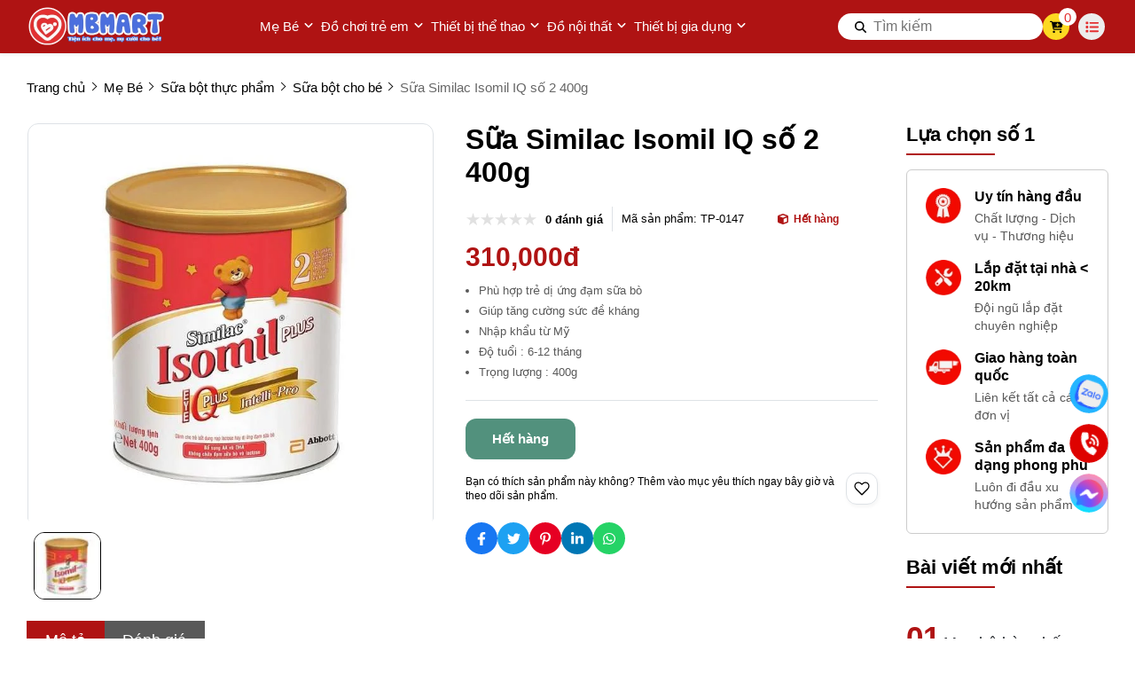

--- FILE ---
content_type: application/javascript
request_url: https://mbmart.com.vn/vendor/core/Ecommerce/build/js/desktop/ecommerce.min.js?v=0.0.0.8.9
body_size: 2911
content:
(()=>{function t(t){navigator.geolocation?(loadingBox("open"),navigator.geolocation.getCurrentPosition(e,o,{timeout:1e4})):alert_show("error",t)}function e(t){var e=t.coords.latitude,o=t.coords.longitude;console.log("Latitude: "+e),console.log("Longitude: "+o),$.get("https://nominatim.openstreetmap.org/reverse?format=json&lat="+e+"&lon="+o+"&zoom=18&addressdetails=1").done((function(t){t.address?(console.log(t.address),a(t)):loadingBox("close")})).fail((function(){alert_show("error",errorMessage)}))}function o(t){loadingBox("close"),alert_show("error",{1:"Permission denied",2:"Position unavailable",3:"Request timeout"}[t.code])}function a(t){var e=t.address,o="",a=e.house_number||"",n=e.road||"";(o=a+" "+n).trim()||(o=t.name||t.display_name);var r=e.suburb||e.town,i=e.city||e.county,s=e.state,c={houseNumber:a,road:n,ward:r,district:i=i?i.replace("District","").trim():"",province:s=s?s.replace("Province","").trim():""};$.ajax({headers:{"X-CSRF-TOKEN":$('meta[name="csrf-token"]').attr("content")},type:"post",url:"/ajax/get-location",data:c,success:function(t){loadingBox("close"),1==t.status?(t.province&&($("#customer_province_id").text(t.province&&t.province.name?t.province.name:""),$('input[name="province_id"]').val(t.province&&t.province.id?t.province.id:"")),t.district&&($("#customer_district_id").text(t.district&&t.district.name?t.district.name:""),$('input[name="district_id"]').val(t.district&&t.district.id?t.district.id:"")),t.district&&t.district.id&&$('input[name="shipping_method"]').trigger("change"),t.ward&&($("#customer_ward_id").text(t.ward&&t.ward.name?t.ward.name:""),$('input[name="ward_id"]').val(t.ward&&t.ward.id?t.ward.id:"")),$("#input-address").val(o),alert_show("success",t.message)):alert_show("error",t.message)},error:function(t){loadingBox("close"),alert_show("error",errorMessage)}})}$.ajaxSetup({headers:{"X-CSRF-TOKEN":$('meta[name="csrf-token"]').attr("content")}}),$(document).ready((function(){var e=$("#loading_box").data("error");$("body").on("click","#compare-close",(function(t){$("#show_compare").css("display","none")})),$("body").on("click",".product-buttons__wishlist",(function(t){var o=$(this).data("id"),a=$(this).data("type")||"add";$.ajax({headers:{"X-CSRF-TOKEN":$('meta[name="csrf-token"]').attr("content")},type:"post",url:"/ajax/wishlist",data:{id:o,type:a},success:function(t){alert_show(t.status,t.message),"remove"==a&&($("#listdata").html(t.html),$(".pagination").empty().append(t.pagination),0==t.count_product&&window.location.reload()),$(".wishlist_products_counter_number").text(t.count)},error:function(t){alert_show("error",e)}})})),$("body").on("click","*[data-form] *[type=submit]",(function(t){t.preventDefault(),t.stopImmediatePropagation();var o=$(this).closest("form"),a=o.attr("id");validForm(a)&&("ajax"==o.data("form")?$.ajax({headers:{"X-CSRF-TOKEN":$('meta[name="csrf-token"]').attr("content")},type:"post",url:o.attr("action"),data:o.serialize(),beforeSend:function(){loadingBox()},success:function(t){if(loadingBox("close"),1==t.status){if(o.find("input").val(""),o.find("textarea").val(""),alert_show("success",t.message),null!=t.action&&"register"==t.action&&""!=t.html)return $("#register_row").empty().change(),$("#register_row").append(t.html).change(),!1;if(t.hasOwnProperty("url"))return void(window.location.href=t.url);1==o.data("append")&&$.each(t.data,(function(t,e){console.log(t,e),o.find('input[name="'.concat(t,'"]')).val(e)})),1==o.data("reload")&&setTimeout((function(){window.location.reload()}),5e3)}else if(alert_show("error",t.message),null!=t.action&&"login"==t.action)return"notFound"==t.type_action?$('input[name="username"]').css("border-color","red"):"errorAcount"==t.type_action&&$('input[name="username"], input[name="password"]').css("border-color","red"),!1},error:function(t){loadingBox("close"),alert_show("error",e)}}):(loadingBox("open"),o.submit()))})),$("body").on("click",".btn-logout",(function(t){$.ajax({type:"post",url:"/ajax/user/logout",success:function(t){window.location.href=t.route},error:function(t){alert_show("error",e)}})})),$("#pending_accept_payment").change((function(){$(".form-accept_payment").slideToggle(this.checked)})),$("body").on("click",".payment-guide_title",(function(t){t.preventDefault(),$(this).toggleClass("active"),$(this).next(".payment-guide-content").slideToggle()})),$("body").on("click",".btn-confirm-payment",(function(t){t.preventDefault();var o=$(this).closest("form"),a=o.attr("action"),n=o.attr("id");if(validForm(n,"input-field")){form_data=new FormData;var r=$(this).data("order-id"),i=o.find('input[name="file"]')[0],s=o.find('input[name="orderIdHash"]').val(),c=o.find('textarea[name="g-recaptcha-response"]').val();form_data.append("file",i.files[0]),form_data.append("orderID",r),form_data.append("orderIdHash",s),form_data.append("g-recaptcha-response",c),$.ajax({headers:{"X-CSRF-TOKEN":$('meta[name="csrf-token"]').attr("content")},type:"POST",url:a,data:form_data,enctype:"multipart/form-data",processData:!1,contentType:!1,dataType:"json",beforeSend:function(){loadingBox()},success:function(t){1==t.status?(alert_show("success",t.message),setTimeout((function(){window.location.reload()}),2e3)):alert_show("error",t.message),loadingBox("close")},error:function(t){alert_show("error",e),loadingBox("close")}})}})),$("body").on("click",".btn-get-location",(function(e){e.preventDefault(),t($(this).data("not-support"))})),$("body").on("click","#img-next-svg",(function(){$(this).hide(),$(this).parent().find(".child-list-zsofa").addClass("active")}))})),window.getLocation=t,window.geoLocationSuccess=e,window.geoLocationError=o,window.loadLocation=a,setInterval((function(){$(".countdown-data").each((function(){var t=$(this).data("end"),e=new Date,o=t-Math.floor(e.getTime()/1e3),a=hours=minutes=seconds=0;if(o>0){var n=parseInt(o,10);a=Math.floor(n/86400),hours=Math.floor(n/3600)%24,minutes=Math.floor(n/60)%60,seconds=n%60,seconds<10&&(seconds="0"+seconds),minutes<10&&(minutes="0"+minutes)}$(this).find(".days").text(a<10?"0"+a:a),$(this).find(".hours").text(hours<10?"0"+hours:hours),$(this).find(".minutes").text(minutes),$(this).find(".seconds").text(seconds)}))}),1e3),window.addCompare=function(t,e,o,a,n){$.ajax({headers:{"X-CSRF-TOKEN":$('meta[name="csrf-token"]').attr("content")},url:"/ajax/add-compare",type:"POST",data:{id:t,name:e,image:o,price:a,cate_id:n},beforeSend:function(){},success:function(t){$("#show_compare").empty(),$("#show_compare").append(t.html),$("#show_compare").css("display","block"),1==t.status||alert_show(type="error",t.message)},error:function(t){alert_show("error",errorMessage)}})},window.removeCompare=function(t){var e=arguments.length>1&&void 0!==arguments[1]?arguments[1]:"single";$.ajax({headers:{"X-CSRF-TOKEN":$('meta[name="csrf-token"]').attr("content")},url:"/ajax/remove-compare",type:"POST",data:{id:t,page:e},beforeSend:function(){},success:function(t){"compare"==e&&(window.location.href=t.link),$("#show_compare").empty(),$("#show_compare").append(t.html),$("#show_compare").css("display","block")},error:function(t){alert_show("error",errorMessage)}})}})(),(()=>{function t(t){var o=arguments.length>1&&void 0!==arguments[1]?arguments[1]:0,a=arguments.length>2&&void 0!==arguments[2]?arguments[2]:1,n=arguments.length>3&&void 0!==arguments[3]?arguments[3]:"add";loadingBox("open");var r=$("#loading_box").data("error");$.ajax({headers:{"X-CSRF-TOKEN":$('meta[name="csrf-token"]').attr("content")},type:"post",url:"/ajax/add-to-cart",data:{productId:t,variantId:o,location:n,quantity:a},success:function(t){$(".cart-count").text(t.count),$(".cart-price").text(t.price),"success"==t.type?e(t.name):alert_show("error",t.message),loadingBox("close"),t.redirect&&""!=t.redirect&&setTimeout((function(){window.location.href=t.redirect}),1e3)},error:function(t){loadingBox("close"),alert_show("error",r)}})}function e(t){$(".notice-cart span.name").text(t),$(".notice-cart").addClass("active"),setTimeout((function(){$(".notice-cart").removeClass("active"),$(".notice-cart span.name").text("")}),5e3)}$(document).ready((function(){$("body").on("click",".notice-cart .close",(function(t){$(this).closest(".notice-cart").removeClass("active")})),$("body").on("click",".btn-add__cart",(function(e){var o=$('input[name="variant_id"]').val(),a=$('input[name="quantity"]').val(),n=$(this).data("location");($(this).closest(".content-bottom").length||$(this).closest(".mobile-item").length||$(this).hasClass("in-slide")||$(this).hasClass("builder-element"))&&(o=$(this).data("variant_id"),a=1),!$(".variant-list").length||!$(this).closest(".cart").length||null!=o&&null!=o&&""!=o?t($(this).data("id"),o,a,n):alert_show("error",$(this).data("require"))}))})),window.addToCart=t,window.cartSuccess=e})();